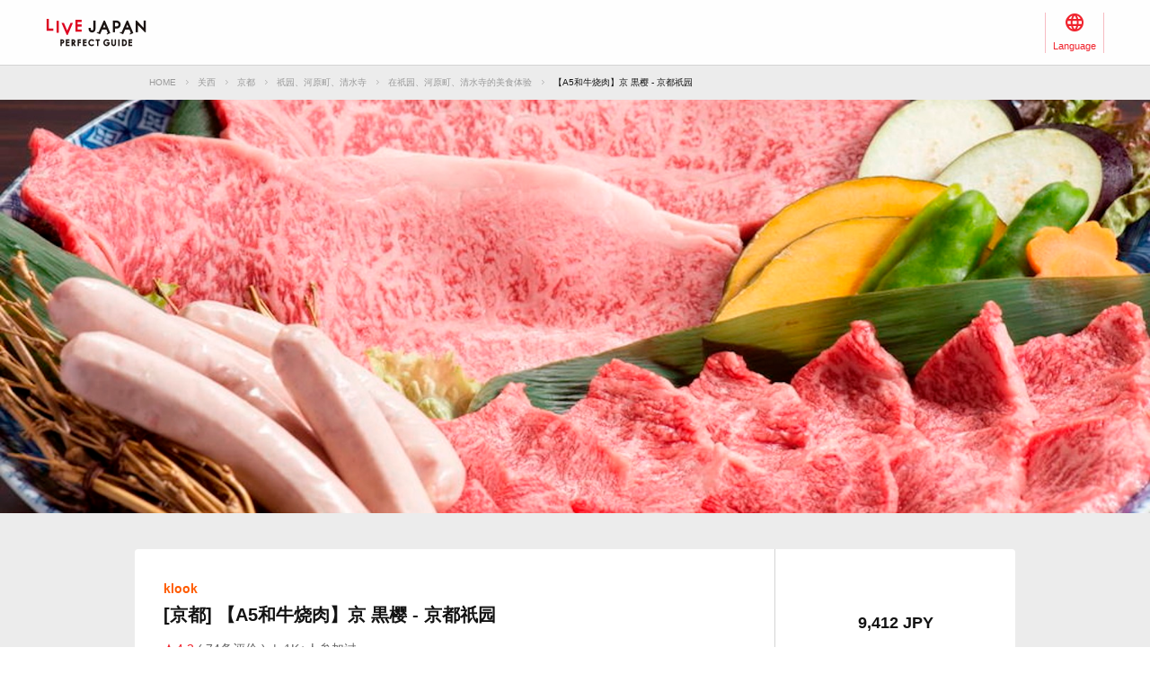

--- FILE ---
content_type: text/html; charset=UTF-8
request_url: https://livejapan.com/zh-cn/in-kansai/in-pref-kyoto/in-gion_kawaramachi_kiyomizu-dera-temple/activity-dining_experiences/ac0032100/
body_size: 5278
content:
<!DOCTYPE HTML>
<html lang="zh-cn">
<head>
	<meta charset="utf-8">
	<meta name="viewport" content="width=device-width, initial-scale=1, maximum-scale=1, user-scalable=0, viewport-fit=cover">
	<meta name="format-detection" content="telephone=no" />
	<meta name="sc_page" content="sma" />
	<title>[京都] 【A5和牛烧肉】京 黒樱 - 京都祇园 - LIVE JAPAN (日本的旅行&middot;观光&middot;文化体验导览)</title>
	<meta name="robots" content="index,follow">
	<meta name="title" content="[京都] 【A5和牛烧肉】京 黒樱 - 京都祇园 - LIVE JAPAN (日本的旅行&middot;观光&middot;文化体验导览)" />
	<meta name="description" content="">
	<meta name="keywords" content="">
	<meta property="og:type" content="website" />
	<meta property="og:title" content="[京都] 【A5和牛烧肉】京 黒樱 - 京都祇园 - LIVE JAPAN" />
	<meta property="og:description" content="" />
	<meta property="og:url" content="https://livejapan.com/zh-cn/in-kansai/in-pref-kyoto/in-gion_kawaramachi_kiyomizu-dera-temple/activity-dining_experiences/ac0032100/" />
			<meta property="og:image" content="https://res.klook.com/image/upload/activities/ao5icl86tyg6zsngvojv.jpg" />
		<meta property="og:site_name" content="LIVE JAPAN" />
	<meta property="fb:app_id" content="574286576072073" />
	<meta name="twitter:card" content="summary_large_image" />
	<meta name="twitter:site" content="@LiveJapanGuide" />
		<link rel="canonical" href="https://livejapan.com/zh-cn/in-kansai/in-pref-kyoto/in-gion_kawaramachi_kiyomizu-dera-temple/activity-dining_experiences/ac0032100/" />
			<link rel="alternate" href="https://livejapan.com/en/in-kansai/in-pref-kyoto/in-gion_kawaramachi_kiyomizu-dera-temple/activity-dining_experiences/ac0032100/" hreflang="en" />
			<link rel="alternate" href="https://livejapan.com/zh-cn/in-kansai/in-pref-kyoto/in-gion_kawaramachi_kiyomizu-dera-temple/activity-dining_experiences/ac0032100/" hreflang="zh-Hans" />
			<link rel="alternate" href="https://livejapan.com/zh-tw/in-kansai/in-pref-kyoto/in-gion_kawaramachi_kiyomizu-dera-temple/activity-dining_experiences/ac0032100/" hreflang="zh-Hant" />
			<link rel="alternate" href="https://livejapan.com/ko/in-kansai/in-pref-kyoto/in-gion_kawaramachi_kiyomizu-dera-temple/activity-dining_experiences/ac0032100/" hreflang="ko" />
			<link rel="alternate" href="https://livejapan.com/ja/in-kansai/in-pref-kyoto/in-gion_kawaramachi_kiyomizu-dera-temple/activity-dining_experiences/ac0032100/" hreflang="ja" />
		<link type="text/css" rel="stylesheet" href="https://rimage.gnst.jp/livejapan.com/css/sp/shared_responsive.css?20251224175827" />
<link type="text/css" rel="stylesheet" href="https://rimage.gnst.jp/livejapan.com/css/sp/page/experience.css?20251224175827" />
		<link rel="apple-touch-icon" href="https://rimage.gnst.jp/livejapan.com/img/sp/ljlogo_icon.jpg?20251224175827" />
	<link rel="apple-touch-icon-precomposed" href="https://rimage.gnst.jp/livejapan.com/img/sp/ljlogo_icon.jpg?20251224175827" />
	<link rel="icon" sizes="192x192" href="https://rimage.gnst.jp/livejapan.com/img/sp/ljlogo_icon.jpg?20251224175827" />
	<link rel="shortcut icon" href="https://rimage.gnst.jp/livejapan.com/img/sp/livejapan.ico?20251224175827" />
	            <script type="application/ld+json">
            {"@context":"http:\/\/schema.org","@type":"WebSite","name":"\u666f\u70b9\u540d\u80dc\u3001\u4f53\u9a8c\u6307\u5357 - LIVE JAPAN","url":"https:\/\/livejapan.com\/zh-cn\/","alternateName":"LIVE JAPAN","description":"\u4e3a\u5916\u56fd\u6e38\u5ba2\u63d0\u4f9b\u5173\u897f\u7684\u89c2\u5149\u80dc\u5730\u548c\u4f53\u9a8c\u4fe1\u606f\uff01\u4e3a\u60a8\u5168\u9762\u4ecb\u7ecdSNS\u70ed\u95e8\u8bdd\u9898\u3001\u4eba\u6c14\u7206\u68da\u7684\u5173\u897f\u90fd\u5185\u8fd1\u90ca\u5e97\u94fa\u3001\u89c2\u5149\u666f\u70b9\u3001\u4f18\u60e0\u6d3b\u52a8\u3001\u7279\u4ea7\u4fe1\u606f\u7b49\u3002","potentialAction":{"@type":"SearchAction","target":{"@type":"EntryPoint","urlTemplate":"https:\/\/livejapan.com\/zh-cn\/list\/?q={search_string}"},"query-input":"required name=search_string"}}        </script>
            <script type="application/ld+json">
            {"@context":"http:\/\/schema.org","@graph":[{"@type":"BreadcrumbList","itemListElement":[{"@type":"ListItem","position":1,"item":{"@id":"https:\/\/livejapan.com\/zh-cn\/","name":"HOME"}},{"@type":"ListItem","position":2,"item":{"@id":"https:\/\/livejapan.com\/zh-cn\/in-kansai\/","name":"\u5173\u897f"}},{"@type":"ListItem","position":3,"item":{"@id":"https:\/\/livejapan.com\/zh-cn\/in-kansai\/in-pref-kyoto\/spot-list\/area-al2601\/","name":"\u4eac\u90fd"}},{"@type":"ListItem","position":4,"item":{"@id":"https:\/\/livejapan.com\/zh-cn\/in-kansai\/in-pref-kyoto\/in-gion_kawaramachi_kiyomizu-dera-temple\/","name":"\u7947\u56ed\u3001\u6cb3\u539f\u753a\u3001\u6e05\u6c34\u5bfa"}},{"@type":"ListItem","position":5,"item":{"@id":"https:\/\/livejapan.com\/zh-cn\/in-kansai\/in-pref-kyoto\/in-gion_kawaramachi_kiyomizu-dera-temple\/activity-dining_experiences\/","name":"\u5728\u7947\u56ed\u3001\u6cb3\u539f\u753a\u3001\u6e05\u6c34\u5bfa\u7684\u7f8e\u98df\u4f53\u9a8c"}},{"@type":"ListItem","position":6,"item":{"@id":"","name":"\u3010A5\u548c\u725b\u70e7\u8089\u3011\u4eac \u9ed2\u6a31 - \u4eac\u90fd\u7947\u56ed"}}]}]}        </script>
    			<script src="//site.gnavi.co.jp/analysis/gtm_nt.js" async></script>
	</head>
<script async type="application/javascript" src="//anymind360.com/js/5092/ats.js"></script>
<script async src="https://securepubads.g.doubleclick.net/tag/js/gpt.js"></script>
<script>
  window.googletag = window.googletag || {
    cmd: []
  };
  googletag.cmd.push(function () {
    var slotMiddle = googletag.defineSlot('/7753536/lj-kns_resp_exp-details_middle/Multiple-size-fluid-fixed', [
      [970, 90],
      [320, 50],
      [728, 90],
      [320, 100]
    ], 'resp_exp-details_middle').
      addService(googletag.pubads());
    var mappingMiddle = googletag.sizeMapping().
      addSize([0, 0], [
        [320, 50],
        [320, 100]
      ]).
      addSize([768, 0], [
        [728, 90],
        [970, 90]
      ]).
      build();
    var slotBottom = googletag.defineSlot('/7753536/lj-kns_resp_exp-details_bottom/Multiple-size-fluid-fixed', [
      [300, 250],
      [970, 90],
      [970, 250],
      [320, 50],
      [320, 100],
      [728, 90],
      [250, 250],
      [336, 280],
      [200, 200],
      [320, 250]
    ], 'resp_exp-details_bottom').
      addService(googletag.pubads());
    var mappingBottom = googletag.sizeMapping().
      addSize([0, 0], [
        [320, 250],
        [320, 50],
        [336, 280],
        [250, 250],
        [200, 200],
        [320, 100],
        [300, 250]
      ]).
      addSize([768, 0], [
        [728, 90],
        [970, 250],
        [970, 90]
      ]).
      build();
    slotMiddle.defineSizeMapping(mappingMiddle);
    slotBottom.defineSizeMapping(mappingBottom);
    googletag.pubads().setCentering(true);
    googletag.pubads().enableSingleRequest();
    googletag.pubads().collapseEmptyDivs();
    googletag.enableServices();
  });
</script>

<body>
  <header class="l-header--min-height">
    <div class="l-header__body p-header__body js-header">
      <nav class="p-header__global p-header__global--wide">
        <div class="p-header__global-logo"><a href="https://livejapan.com/zh-cn/"></a></div>
        <ul>
          <li class="p-header__global-item p-header__global-item--lang js-header-lang-select-img">
            <span class="p-header__global-label">Language</span>
            <form name="headerLang">
              <select name="headerLangSelect" class="p-header__global-options js-header-lang-select">
                                                    <option value="https://livejapan.com/ja/ac0032100/" data-id="ja" >日本語</option>
                                                    <option value="https://livejapan.com/en/ac0032100/" data-id="en" >English‬</option>
                                                    <option value="https://livejapan.com/zh-tw/ac0032100/" data-id="zh-tw" >繁體中文</option>
                                                    <option value="https://livejapan.com/zh-cn/ac0032100/" data-id="zh-cn" selected>‪简体中文</option>
                                                    <option value="https://livejapan.com/ko/ac0032100/" data-id="ko" >한국어‬</option>
                              </select>
            </form>
          </li>
        </ul>
      </nav>
    </div>
  </header>
  <div class="wrapper js-wrapper">
    <main class="experience-detail">
                    
          <nav class="c-breadcrumbs">
            <ol class="c-breadcrumbs__list">
                                                
                    <li class="c-breadcrumbs__item">
                      <a href="https://livejapan.com/zh-cn/">HOME</a>
                    </li>
                                                                                  
                    <li class="c-breadcrumbs__item">
                      <a href="https://livejapan.com/zh-cn/in-kansai/">关西</a>
                    </li>
                                                                                  
                    <li class="c-breadcrumbs__item">
                      <a href="https://livejapan.com/zh-cn/in-kansai/in-pref-kyoto/spot-list/area-al2601/">京都</a>
                    </li>
                                                                                  
                    <li class="c-breadcrumbs__item">
                      <a href="https://livejapan.com/zh-cn/in-kansai/in-pref-kyoto/in-gion_kawaramachi_kiyomizu-dera-temple/">祇园、河原町、清水寺</a>
                    </li>
                                                                                  
                    <li class="c-breadcrumbs__item">
                      <a href="https://livejapan.com/zh-cn/in-kansai/in-pref-kyoto/in-gion_kawaramachi_kiyomizu-dera-temple/activity-dining_experiences/">在祇园、河原町、清水寺的美食体验</a>
                    </li>
                                                                
                  <li class="c-breadcrumbs__item">
                    <span>【A5和牛烧肉】京 黒樱 - 京都祇园</span>
                  </li>
                              
            </ol>
          </nav>
              
      <!-- ▲パンくず -->

            <div class="key-visual --experience-detail">
        <div class="key-visual__image-wrapper">
          <img class="key-visual__image js-experience-image" src="https://res.klook.com/image/upload/activities/ao5icl86tyg6zsngvojv.jpg" alt="">
        </div>
      </div>

            <div class="section__inner">
        <div class="activity__wrapper">
          <div class="activity">
  <div class="activity__head">
    <div class="activity__detail">
              <div class="c-logo-klook">klook</div>
            <h1 class="activity__title">[京都] 【A5和牛烧肉】京 黒樱 - 京都祇园</h1>
      <div class="spot-rating">
                  <div class="spot-rating__rating">
            <span class="spot-rating__rating-star">4.2</span>
            <span class="spot-rating__rating-number">( 74条评价 )</span>
          </div>
                          <div class="spot-rating__separator">|</div>
                          <div class="spot-rating__reservation-number">1K+人参加过</div>
              </div>
              <div class="activity__info">
                      <div class="activity__info-same-day-use">现在预订，2026年1月22日起使用</div>
                                <div class="activity__info-today-appointment">立即确认并获得凭证</div>
                            </div>
          </div>
    <div class="spot-price">
              <div class="spot-price__wrap">
          <div class="spot-price__block">
            <p class="spot-price__price">9,412 JPY</p>
          </div>
        </div>
            <div class="spot-price__btn">
                <a href="https://www.klook.com/zh-CN/activity/32100-kyo-kurozakura-kyoto-gion/?aid=15027&ad_feed_id=552&aff_adid=654416&aff_ext=activity-ac0032100" class="button button--strong js-data-measurement" target="_blank" data-measurement="lj_pcsp_activitydetail_viewdetails__KLOOK_ac0032100">
          <span class="button__text">观看详情</span>
          <i class="button__icon button__icon--right icon-transition"></i>
        </a>
      </div>
    </div>
  </div>
  <div class="activity__description">
              <dl class="activity__description-list">
        <dt class="activity__description-title">行程介绍</dt>
        <dd class="activity__description-content">
          <p>【A5和牛烧肉】京 黒樱 - 京都祇园</p>
          <div class="activity__description-image-area">
                                          <div class="activity__description-image-wrapper">
                  <img src="https://res.klook.com/image/upload/activities/wi6xo0qdenwfu3xc4lmf.jpg" class="activity__description-image js-experience-image" alt="">
                </div>
                                                        <div class="activity__description-image-wrapper">
                  <img src="https://res.klook.com/image/upload/activities/uhh5or0yszafigixf3kc.jpg" class="activity__description-image js-experience-image" alt="">
                </div>
                                                        <div class="activity__description-image-wrapper">
                  <img src="https://res.klook.com/image/upload/activities/gbck6uqje9pcpplivgwf.jpg" class="activity__description-image js-experience-image" alt="">
                </div>
                                    </div>
        </dd>
      </dl>
    
      </div>
</div>
        </div>
      </div>

                          <div class="c-klook">
          <div class="section__inner">
            <p class="experience__coupon-note">*点击横幅复制折扣券并前往网站。请在结账时粘贴。</p>
            <a href="https://www.klook.com/zh-CN/activity/32100-kyo-kurozakura-kyoto-gion/?aid=15027&amp;ad_feed_id=552&amp;aff_adid=654416&amp;aff_ext=activity-ac0032100" class="c-klook__link" data-measurement="lj_pcsp_activitydetail_banner__KLOOK_ac0032100" data-coupon-code="KLOOKNEW5" target="_blank">
              <img src="https://rimage.gnst.jp/livejapan.com/images/sp/klook/banner_klook_zh-cn.png?20251224175827" alt="klook_coupon" class="pointer">
            </a>
          </div>
        </div>
                  

      <!-- SNSシェア -->
      <div class="sns">
        <div class="section__inner">
          <div class="sns-wrapper">
            <div class="sns-container">
              <div class="sns-inner">
                <p class="sns__title">分享这个活动</p>
                <div class="sns-label">
    <ul class="sns-label__list">
                            <li class="sns-label--btn sns-label__weibo"><a href="http://service.weibo.com/share/share.php?title=%5B%E4%BA%AC%E9%83%BD%5D+%E3%80%90A5%E5%92%8C%E7%89%9B%E7%83%A7%E8%82%89%E3%80%91%E4%BA%AC+%E9%BB%92%E6%A8%B1+-+%E4%BA%AC%E9%83%BD%E7%A5%87%E5%9B%AD+-+LIVE+JAPAN+%28%E6%97%A5%E6%9C%AC%E7%9A%84%E6%97%85%E8%A1%8C%C2%B7%E8%A7%82%E5%85%89%C2%B7%E6%96%87%E5%8C%96%E4%BD%93%E9%AA%8C%E5%AF%BC%E8%A7%88%29&url=https%3A%2F%2Flivejapan.com%2Fzh-cn%2Fin-kansai%2Fin-pref-kyoto%2Fin-gion_kawaramachi_kiyomizu-dera-temple%2Factivity-dining_experiences%2Fac0032100%2F" target="_blank" class="js-data-measurement" data-measurement="lj_pcsp_activitydetail_share_weibo"></a></li>
                                    <li class="sns-label--btn sns-label__qzone"><a href="https://sns.qzone.qq.com/cgi-bin/qzshare/cgi_qzshare_onekey?summary=&site=LIVE+JAPAN&url=https%3A%2F%2Flivejapan.com%2Fzh-cn%2Fin-kansai%2Fin-pref-kyoto%2Fin-gion_kawaramachi_kiyomizu-dera-temple%2Factivity-dining_experiences%2Fac0032100%2F&title=%5B%E4%BA%AC%E9%83%BD%5D+%E3%80%90A5%E5%92%8C%E7%89%9B%E7%83%A7%E8%82%89%E3%80%91%E4%BA%AC+%E9%BB%92%E6%A8%B1+-+%E4%BA%AC%E9%83%BD%E7%A5%87%E5%9B%AD+-+LIVE+JAPAN+%28%E6%97%A5%E6%9C%AC%E7%9A%84%E6%97%85%E8%A1%8C%C2%B7%E8%A7%82%E5%85%89%C2%B7%E6%96%87%E5%8C%96%E4%BD%93%E9%AA%8C%E5%AF%BC%E8%A7%88%29&pics=https%3A%2F%2Fres.klook.com%2Fimage%2Fupload%2Factivities%2Fao5icl86tyg6zsngvojv.jpg" target="_blank" rel="noopener" class="js-data-measurement" data-measurement="lj_pcsp_activitydetail_share_qzone"></a></li>
            </ul>
</div>
                <div class="sns-copy-btn__container">
                  <div id="js-sns-copy-btn" class="sns-copy-btn" data-copyDialogText="复制URL">
                    <i class="sns-copy-btn__icon u-space-r-XS"></i>
                    <span class="sns-copy-btn__text">复制URL</span>
                  </div>
                </div>
              </div>
            </div>
          </div>
        </div>
      </div>

                  <div id="resp_exp-details_middle" class="experience__ad experience__ad--min">
        <script>
          googletag.cmd.push(function() {
            googletag.display('resp_exp-details_middle');
          });
        </script>
      </div>
    </main>
    <div>
  <a href="#" class="c-btn-to-top js-c-btn-to-top" data-measurement="lj_pcsp_activity_pageup"></a>
</div>

<footer class="l-footer p-footer">
  <small class="p-footer__copyright">
    <span class="p-footer__copyright-mark">&copy;</span> LIVE JAPAN</small>
</footer>
  </div>

  <!-- javascript -->
<script>
var sc_lj_all_data = {"lang":"zh-cn"};
var __base_data__ = {"domain":"livejapan.com","lang":"zh-cn","current_area_ll":"all03","geolocationError":"\u65e0\u6cd5\u83b7\u53d6\u5b9a\u4f4d\u4fe1\u606f\u3002\n\u8bf7\u7b49\u5f85\u7247\u523b\u540e\u91cd\u65b0\u5c1d\u8bd5\u3002","geolocationDisabled":"[\u4e0d\u80fd\u81ea\u52a8\u83b7\u53d6\u4f4d\u7f6e\u7684\u7528\u6237]\n\u8bf7\u6253\u5f00\u60a8\u7684\u5ba2\u6237\u7aef\u7684\u201c\u4f4d\u7f6e\u4fe1\u606f\u201d\u3002\n\u53e6\u5916\uff0c\u5982\u679c\u4f7f\u7528Google chrome\u6d4f\u89c8\u5668\uff0c\n\u6253\u5f00\u201c\u4f4d\u7f6e\u4fe1\u606f\u201d\u65f6\u4e5f\u53ef\u80fd\u4e0d\u80fd\u4f7f\u7528\u3002","is_accessed_from_china":false};
</script>
<script type="text/javascript" src="https://rimage.gnst.jp/livejapan.com/js/sp/page/experience.js?20251224175827"></script>
<!-- Google cd -->
<script>
  window.dataLayer = window.dataLayer || [];
  dataLayer.push({"dLcd111":"kansai","dLcd47":"zh-cn"});
</script>
<!-- End Google cd -->
<script src="//site.gnavi.co.jp/analysis/ga_measure.js" async></script>
  </body>

</html>


--- FILE ---
content_type: text/html; charset=utf-8
request_url: https://www.google.com/recaptcha/api2/aframe
body_size: 150
content:
<!DOCTYPE HTML><html><head><meta http-equiv="content-type" content="text/html; charset=UTF-8"></head><body><script nonce="KYH3_w5ZAySpquGIEcMLWA">/** Anti-fraud and anti-abuse applications only. See google.com/recaptcha */ try{var clients={'sodar':'https://pagead2.googlesyndication.com/pagead/sodar?'};window.addEventListener("message",function(a){try{if(a.source===window.parent){var b=JSON.parse(a.data);var c=clients[b['id']];if(c){var d=document.createElement('img');d.src=c+b['params']+'&rc='+(localStorage.getItem("rc::a")?sessionStorage.getItem("rc::b"):"");window.document.body.appendChild(d);sessionStorage.setItem("rc::e",parseInt(sessionStorage.getItem("rc::e")||0)+1);localStorage.setItem("rc::h",'1768896616748');}}}catch(b){}});window.parent.postMessage("_grecaptcha_ready", "*");}catch(b){}</script></body></html>

--- FILE ---
content_type: image/svg+xml
request_url: https://rimage.gnst.jp/livejapan.com/images/sp/icon/39_star.svg
body_size: -19
content:
<svg xmlns="http://www.w3.org/2000/svg" width="64" height="64"><defs><style>.a{fill:none}</style></defs><path class="a" d="M0 0h64v64H0z"/><path class="a" d="M0 0h64v64H0z"/><path fill="#f0232d" d="M32 1.515l8.655 21.791 23.399 1.497-18.05 14.966 5.807 22.716L32 49.943 12.189 62.485l5.807-22.716-18.05-14.966 23.399-1.497L32 1.515z"/></svg>

--- FILE ---
content_type: application/javascript
request_url: https://rimage.gnst.jp/livejapan.com/js/sp/page/experience.js?20251224175827
body_size: 6253
content:
!function(e){var t={};function n(r){if(t[r])return t[r].exports;var o=t[r]={i:r,l:!1,exports:{}};return e[r].call(o.exports,o,o.exports,n),o.l=!0,o.exports}n.m=e,n.c=t,n.d=function(e,t,r){n.o(e,t)||Object.defineProperty(e,t,{configurable:!1,enumerable:!0,get:r})},n.r=function(e){Object.defineProperty(e,"__esModule",{value:!0})},n.n=function(e){var t=e&&e.__esModule?function(){return e.default}:function(){return e};return n.d(t,"a",t),t},n.o=function(e,t){return Object.prototype.hasOwnProperty.call(e,t)},n.p="",n(n.s=256)}({0:function(e,t){var n;n=function(){return this}();try{n=n||Function("return this")()||(0,eval)("this")}catch(e){"object"==typeof window&&(n=window)}e.exports=n},1:function(e,t,n){"use strict";n.d(t,"c",function(){return r}),n.d(t,"b",function(){return o});t.a=function(e){try{sc_count(e)}catch(e){}};var r=function(){var e=document.querySelectorAll("[data-measurement]");Array.prototype.forEach.call(e,function(e){e.addEventListener("click",function(e){var t=e.currentTarget.dataset.measurement;t&&"function"==typeof sc_count&&sc_count(t)})})},o=function(){var e=document.querySelectorAll("[data-measurement-shop]");Array.prototype.forEach.call(e,function(e){e.addEventListener("click",function(e){var t=e.currentTarget.dataset.measurementShop;t&&"function"==typeof sc_count_shop&&sc_count_shop(t)})})}},10:function(e,t,n){var r=n(11).Symbol;e.exports=r},11:function(e,t,n){var r=n(24),o="object"==typeof self&&self&&self.Object===Object&&self,i=r||o||Function("return this")();e.exports=i},18:function(e,t,n){var r=n(22),o=n(19),i="[object Symbol]";e.exports=function(e){return"symbol"==typeof e||o(e)&&r(e)==i}},19:function(e,t){e.exports=function(e){return null!=e&&"object"==typeof e}},20:function(e,t){var n=Object.prototype.toString;e.exports=function(e){return n.call(e)}},21:function(e,t,n){var r=n(10),o=Object.prototype,i=o.hasOwnProperty,c=o.toString,u=r?r.toStringTag:void 0;e.exports=function(e){var t=i.call(e,u),n=e[u];try{e[u]=void 0;var r=!0}catch(e){}var o=c.call(e);return r&&(t?e[u]=n:delete e[u]),o}},22:function(e,t,n){var r=n(10),o=n(21),i=n(20),c="[object Null]",u="[object Undefined]",a=r?r.toStringTag:void 0;e.exports=function(e){return null==e?void 0===e?u:c:a&&a in Object(e)?o(e):i(e)}},23:function(e,t,n){var r=n(6),o=n(18),i=NaN,c=/^\s+|\s+$/g,u=/^[-+]0x[0-9a-f]+$/i,a=/^0b[01]+$/i,_=/^0o[0-7]+$/i,f=parseInt;e.exports=function(e){if("number"==typeof e)return e;if(o(e))return i;if(r(e)){var t="function"==typeof e.valueOf?e.valueOf():e;e=r(t)?t+"":t}if("string"!=typeof e)return 0===e?e:+e;e=e.replace(c,"");var n=a.test(e);return n||_.test(e)?f(e.slice(2),n?2:8):u.test(e)?i:+e}},24:function(e,t,n){(function(t){var n="object"==typeof t&&t&&t.Object===Object&&t;e.exports=n}).call(this,n(0))},25:function(e,t,n){var r=n(11);e.exports=function(){return r.Date.now()}},256:function(e,t,n){"use strict";n.r(t),function(e){n.d(t,"__get__",function(){return S}),n.d(t,"__GetDependency__",function(){return S}),n.d(t,"__Rewire__",function(){return A}),n.d(t,"__set__",function(){return A}),n.d(t,"__ResetDependency__",function(){return j}),n.d(t,"__RewireAPI__",function(){return I});var r=n(8),o=n(70),i=n(80),c=n(1),u="function"==typeof Symbol&&"symbol"==typeof Symbol.iterator?function(e){return typeof e}:function(e){return e&&"function"==typeof Symbol&&e.constructor===Symbol&&e!==Symbol.prototype?"symbol":typeof e},a=document.querySelector(".js-header-lang-select");S("selectLang")&&S("lang")(),S("fixedScroll")(),S("toTopBtn")(),S("sendIndividually")();var _=function(){if(window.CSS&&window.CSS.supports)return CSS.supports("object-fit","cover")};if(!S("isObjectFitSupport")()){var f=document.querySelectorAll(".js-experience-image");Array.prototype.forEach.call(f,function(e){var t=e.getAttribute("src");e.parentNode.style.backgroundImage="url("+t+")",e.classList.add("is-not-support")})}var l=document.querySelector("#train-ticket-spot-toggle-icon"),s=document.querySelector("#train-ticket-spot-item-area"),d=document.querySelector("#train-ticket-spot-item-contents");if(l&&s&&d){var v=s.clientHeight,p=d.clientHeight;l.addEventListener("click",function(e){e.preventDefault();var t=l.classList.contains("is-open")?v:p;s.style.maxHeight=t+"px",l.classList.toggle("is-open"),d.classList.toggle("is-open")})}var y=document.getElementById("js-sns-copy-btn");y&&y.addEventListener("click",function(e){var t=e.currentTarget.dataset.copydialogtext;!function(e,t){window.clipboardData?(window.clipboardData.setData("Text",e),alert(t)):!!navigator.clipboard&&navigator.clipboard.writeText(e).then(function(){alert(t)})}(location.href,t)});var m=document.querySelectorAll('[data-measurement^="lj_pcsp_activitylist_KKDAY"], [data-measurement^="lj_pcsp_activitydetail_banner__KKDAY"]'),E=document.querySelectorAll('[data-measurement^="lj_pcsp_activitylist_KLOOK"], [data-measurement^="lj_pcsp_activitydetail_banner__KLOOK"]');function b(){try{if(e)return e}catch(e){try{if(window)return window}catch(e){return this}}}m.forEach(function(e){e.addEventListener("click",function(t){t.preventDefault();var n=e.getAttribute("data-measurement"),r=e.getAttribute("data-coupon-code"),o=e.getAttribute("href");n&&"function"==typeof sc_count&&sc_count(n),navigator.clipboard.writeText(r).then(function(){window.open(o,"_blank","noopener,noreferrer")}).catch(function(){})})}),E.forEach(function(e){e.addEventListener("click",function(t){t.preventDefault();var n=e.getAttribute("data-measurement"),r=e.getAttribute("data-coupon-code"),o=e.getAttribute("href");n&&"function"==typeof sc_count&&sc_count(n),navigator.clipboard.writeText(r).then(function(){window.open(o,"_blank","noopener,noreferrer")}).catch(function(){})})});var h,O=null;function g(){if(null===O){var e=b();e.__$$GLOBAL_REWIRE_NEXT_MODULE_ID__||(e.__$$GLOBAL_REWIRE_NEXT_MODULE_ID__=0),O=__$$GLOBAL_REWIRE_NEXT_MODULE_ID__++}return O}function R(){var e=b();return e.__$$GLOBAL_REWIRE_REGISTRY__||(e.__$$GLOBAL_REWIRE_REGISTRY__=Object.create(null)),__$$GLOBAL_REWIRE_REGISTRY__}function w(){var e=g(),t=R(),n=t[e];return n||(t[e]=Object.create(null),n=t[e]),n}(h=b()).__rewire_reset_all__||(h.__rewire_reset_all__=function(){h.__$$GLOBAL_REWIRE_REGISTRY__=Object.create(null)});var L="__INTENTIONAL_UNDEFINED__",I={};function S(e){var t=w();if(void 0===t[e])return function(e){switch(e){case"selectLang":return a;case"lang":return r.a;case"fixedScroll":return o.a;case"toTopBtn":return i.b;case"sendIndividually":return c.c;case"isObjectFitSupport":return _}return}(e);var n=t[e];return n===L?void 0:n}function A(e,t){var n=w();if("object"!==(void 0===e?"undefined":u(e)))return n[e]=void 0===t?L:t,function(){j(e)};Object.keys(e).forEach(function(t){n[t]=e[t]})}function j(e){var t=w();delete t[e],0==Object.keys(t).length&&delete R()[g]}function T(e){var t=w(),n=Object.keys(e),r={};function o(){n.forEach(function(e){t[e]=r[e]})}return function(i){n.forEach(function(n){r[n]=t[n],t[n]=e[n]});var c=i();return c&&"function"==typeof c.then?c.then(o).catch(o):o(),c}}!function(){function e(e,t){Object.defineProperty(I,e,{value:t,enumerable:!1,configurable:!0})}e("__get__",S),e("__GetDependency__",S),e("__Rewire__",A),e("__set__",A),e("__reset__",j),e("__ResetDependency__",j),e("__with__",T)}(),t.default=I}.call(this,n(0))},26:function(e,t,n){var r=n(6),o=n(25),i=n(23),c="Expected a function",u=Math.max,a=Math.min;e.exports=function(e,t,n){var _,f,l,s,d,v,p=0,y=!1,m=!1,E=!0;if("function"!=typeof e)throw new TypeError(c);function b(t){var n=_,r=f;return _=f=void 0,p=t,s=e.apply(r,n)}function h(e){var n=e-v;return void 0===v||n>=t||n<0||m&&e-p>=l}function O(){var e=o();if(h(e))return g(e);d=setTimeout(O,function(e){var n=t-(e-v);return m?a(n,l-(e-p)):n}(e))}function g(e){return d=void 0,E&&_?b(e):(_=f=void 0,s)}function R(){var e=o(),n=h(e);if(_=arguments,f=this,v=e,n){if(void 0===d)return function(e){return p=e,d=setTimeout(O,t),y?b(e):s}(v);if(m)return d=setTimeout(O,t),b(v)}return void 0===d&&(d=setTimeout(O,t)),s}return t=i(t)||0,r(n)&&(y=!!n.leading,l=(m="maxWait"in n)?u(i(n.maxWait)||0,t):l,E="trailing"in n?!!n.trailing:E),R.cancel=function(){void 0!==d&&clearTimeout(d),p=0,_=v=f=d=void 0},R.flush=function(){return void 0===d?s:g(o())},R}},35:function(e,t,n){(function(n){var r,o;"function"==typeof Symbol&&Symbol.iterator;
/*!
 * smooth-scroll v12.1.5: Animate scrolling to anchor links
 * (c) 2017 Chris Ferdinandi
 * MIT License
 * http://github.com/cferdinandi/smooth-scroll
 */
window.Element&&!Element.prototype.closest&&(Element.prototype.closest=function(e){var t,n=(this.document||this.ownerDocument).querySelectorAll(e),r=this;do{for(t=n.length;--t>=0&&n.item(t)!==r;);}while(t<0&&(r=r.parentElement));return r})
/**
 * requestAnimationFrame() polyfill
 * By Erik Möller. Fixes from Paul Irish and Tino Zijdel.
 * @link http://paulirish.com/2011/requestanimationframe-for-smart-animating/
 * @link http://my.opera.com/emoller/blog/2011/12/20/requestanimationframe-for-smart-er-animating
 * @license MIT
 */,
/**
 * requestAnimationFrame() polyfill
 * By Erik Möller. Fixes from Paul Irish and Tino Zijdel.
 * @link http://paulirish.com/2011/requestanimationframe-for-smart-animating/
 * @link http://my.opera.com/emoller/blog/2011/12/20/requestanimationframe-for-smart-er-animating
 * @license MIT
 */
function(){for(var e=0,t=["ms","moz","webkit","o"],n=0;n<t.length&&!window.requestAnimationFrame;++n)window.requestAnimationFrame=window[t[n]+"RequestAnimationFrame"],window.cancelAnimationFrame=window[t[n]+"CancelAnimationFrame"]||window[t[n]+"CancelRequestAnimationFrame"];window.requestAnimationFrame||(window.requestAnimationFrame=function(t,n){var r=(new Date).getTime(),o=Math.max(0,16-(r-e)),i=window.setTimeout(function(){t(r+o)},o);return e=r+o,i}),window.cancelAnimationFrame||(window.cancelAnimationFrame=function(e){clearTimeout(e)})}(),o=void 0!==n?n:"undefined"!=typeof window?window:this,void 0===(r=function(){return function(e){"use strict";var t="querySelector"in document&&"addEventListener"in e&&"requestAnimationFrame"in e&&"closest"in e.Element.prototype,n={ignore:"[data-scroll-ignore]",header:null,speed:500,offset:0,easing:"easeInOutCubic",customEasing:null,before:function(){},after:function(){}},r=function(){for(var e={},t=0,n=arguments.length,r=function(t){for(var n in t)t.hasOwnProperty(n)&&(e[n]=t[n])};t<n;t++){var o=arguments[t];r(o)}return e},o=function(e){"#"===e.charAt(0)&&(e=e.substr(1));for(var t,n=String(e),r=n.length,o=-1,i="",c=n.charCodeAt(0);++o<r;){if(0===(t=n.charCodeAt(o)))throw new InvalidCharacterError("Invalid character: the input contains U+0000.");i+=t>=1&&t<=31||127==t||0===o&&t>=48&&t<=57||1===o&&t>=48&&t<=57&&45===c?"\\"+t.toString(16)+" ":t>=128||45===t||95===t||t>=48&&t<=57||t>=65&&t<=90||t>=97&&t<=122?n.charAt(o):"\\"+n.charAt(o)}return"#"+i},i=function(t){return t?(n=t,parseInt(e.getComputedStyle(n).height,10)+t.offsetTop):0;var n};return function(c,u){var a,_,f,l,s,d,v,p={cancelScroll:function(){cancelAnimationFrame(v)},animateScroll:function(t,o,c){var u=r(a||n,c||{}),_="[object Number]"===Object.prototype.toString.call(t),f=_||!t.tagName?null:t;if(_||f){var d=e.pageYOffset;u.header&&!l&&(l=document.querySelector(u.header)),s||(s=i(l));var v,y,m,E=_?t:function(e,t,n){var r=0;if(e.offsetParent)do{r+=e.offsetTop,e=e.offsetParent}while(e);return r=Math.max(r-t-n,0)}(f,s,parseInt("function"==typeof u.offset?u.offset():u.offset,10)),b=E-d,h=Math.max(document.body.scrollHeight,document.documentElement.scrollHeight,document.body.offsetHeight,document.documentElement.offsetHeight,document.body.clientHeight,document.documentElement.clientHeight),O=0,g=function(n,r){var i=e.pageYOffset;if(n==r||i==r||(d<r&&e.innerHeight+i)>=h)return p.cancelScroll(),function(t,n,r){r||(t.focus(),document.activeElement.id!==t.id&&(t.setAttribute("tabindex","-1"),t.focus(),t.style.outline="none"),e.scrollTo(0,n))}(t,r,_),u.after(t,o),v=null,!0};0===e.pageYOffset&&e.scrollTo(0,0),u.before(t,o),p.cancelScroll(),e.requestAnimationFrame(function t(n){var r,o,i;v||(v=n),y=(O+=n-v)/parseInt(u.speed,10),m=d+b*(r=u,o=y=y>1?1:y,"easeInQuad"===r.easing&&(i=o*o),"easeOutQuad"===r.easing&&(i=o*(2-o)),"easeInOutQuad"===r.easing&&(i=o<.5?2*o*o:(4-2*o)*o-1),"easeInCubic"===r.easing&&(i=o*o*o),"easeOutCubic"===r.easing&&(i=--o*o*o+1),"easeInOutCubic"===r.easing&&(i=o<.5?4*o*o*o:(o-1)*(2*o-2)*(2*o-2)+1),"easeInQuart"===r.easing&&(i=o*o*o*o),"easeOutQuart"===r.easing&&(i=1- --o*o*o*o),"easeInOutQuart"===r.easing&&(i=o<.5?8*o*o*o*o:1-8*--o*o*o*o),"easeInQuint"===r.easing&&(i=o*o*o*o*o),"easeOutQuint"===r.easing&&(i=1+--o*o*o*o*o),"easeInOutQuint"===r.easing&&(i=o<.5?16*o*o*o*o*o:1+16*--o*o*o*o*o),r.customEasing&&(i=r.customEasing(o)),i||o),e.scrollTo(0,Math.floor(m)),g(m,E)||(e.requestAnimationFrame(t),v=n)})}}},y=function(e){_&&(_.id=_.getAttribute("data-scroll-id"),p.animateScroll(_,f),_=null,f=null)},m=function(t){if(!("matchMedia"in e&&e.matchMedia("(prefers-reduced-motion)").matches)&&0===t.button&&!t.metaKey&&!t.ctrlKey&&(f=t.target.closest(c))&&"a"===f.tagName.toLowerCase()&&!t.target.closest(a.ignore)&&f.hostname===e.location.hostname&&f.pathname===e.location.pathname&&/#/.test(f.href)){var n;try{n=o(decodeURIComponent(f.hash))}catch(e){n=o(f.hash)}if("#"===n){t.preventDefault();var r=(_=document.body).id?_.id:"smooth-scroll-top";return _.setAttribute("data-scroll-id",r),_.id="",void(e.location.hash.substring(1)===r?y():e.location.hash=r)}(_=document.querySelector(n))&&(_.setAttribute("data-scroll-id",_.id),_.id="",f.hash===e.location.hash&&(t.preventDefault(),y()))}},E=function(e){d||(d=setTimeout(function(){d=null,s=i(l)},66))};return p.destroy=function(){a&&(document.removeEventListener("click",m,!1),e.removeEventListener("resize",E,!1),p.cancelScroll(),a=null,_=null,f=null,l=null,s=null,d=null,v=null)},p.init=function(o){t&&(p.destroy(),a=r(n,o||{}),l=a.header?document.querySelector(a.header):null,s=i(l),document.addEventListener("click",m,!1),e.addEventListener("hashchange",y,!1),l&&e.addEventListener("resize",E,!1))},p.init(u),p}}(o)}.apply(t,[]))||(e.exports=r)}).call(this,n(0))},5:function(e,t,n){"use strict";(function(e){n.d(t,"c",function(){return i}),n.d(t,"b",function(){return c}),n.d(t,"a",function(){return u});var r="function"==typeof Symbol&&"symbol"==typeof Symbol.iterator?function(e){return typeof e}:function(e){return e&&"function"==typeof Symbol&&e.constructor===Symbol&&e!==Symbol.prototype?"symbol":typeof e},o=navigator.userAgent.toLocaleLowerCase(),i=function(){return!!/ip(hone|od|ad)/.test(y("ua"))},c=y("ua").indexOf("trident")>-1,u=y("ua").indexOf("edge")>-1;function a(){try{if(e)return e}catch(e){try{if(window)return window}catch(e){return this}}}var _,f=null;function l(){if(null===f){var e=a();e.__$$GLOBAL_REWIRE_NEXT_MODULE_ID__||(e.__$$GLOBAL_REWIRE_NEXT_MODULE_ID__=0),f=__$$GLOBAL_REWIRE_NEXT_MODULE_ID__++}return f}function s(){var e=a();return e.__$$GLOBAL_REWIRE_REGISTRY__||(e.__$$GLOBAL_REWIRE_REGISTRY__=Object.create(null)),__$$GLOBAL_REWIRE_REGISTRY__}function d(){var e=l(),t=s(),n=t[e];return n||(t[e]=Object.create(null),n=t[e]),n}(_=a()).__rewire_reset_all__||(_.__rewire_reset_all__=function(){_.__$$GLOBAL_REWIRE_REGISTRY__=Object.create(null)});var v="__INTENTIONAL_UNDEFINED__",p={};function y(e){var t=d();if(void 0===t[e])return function(e){switch(e){case"ua":return o;case"isIOS":return i}return}(e);var n=t[e];return n===v?void 0:n}function m(e,t){var n=d();if("object"!==(void 0===e?"undefined":r(e)))return n[e]=void 0===t?v:t,function(){E(e)};Object.keys(e).forEach(function(t){n[t]=e[t]})}function E(e){var t=d();delete t[e],0==Object.keys(t).length&&delete s()[l]}function b(e){var t=d(),n=Object.keys(e),r={};function o(){n.forEach(function(e){t[e]=r[e]})}return function(i){n.forEach(function(n){r[n]=t[n],t[n]=e[n]});var c=i();return c&&"function"==typeof c.then?c.then(o).catch(o):o(),c}}!function(){function e(e,t){Object.defineProperty(p,e,{value:t,enumerable:!1,configurable:!0})}e("__get__",y),e("__GetDependency__",y),e("__Rewire__",m),e("__set__",m),e("__reset__",E),e("__ResetDependency__",E),e("__with__",b)}()}).call(this,n(0))},6:function(e,t){e.exports=function(e){var t=typeof e;return null!=e&&("object"==t||"function"==t)}},70:function(e,t,n){"use strict";(function(e){var r=n(9),o=n.n(r),i="function"==typeof Symbol&&"symbol"==typeof Symbol.iterator?function(e){return typeof e}:function(e){return e&&"function"==typeof Symbol&&e.constructor===Symbol&&e!==Symbol.prototype?"symbol":typeof e},c=function(){var e=document.querySelector(".js-header");e&&requestAnimationFrame(function(){e.style.left="-"+window.scrollX+"px"})},u=function(){document.addEventListener("scroll",y("throttle")(y("scrollCallback"),30))};function a(){try{if(e)return e}catch(e){try{if(window)return window}catch(e){return this}}}t.a=u;var _,f=null;function l(){if(null===f){var e=a();e.__$$GLOBAL_REWIRE_NEXT_MODULE_ID__||(e.__$$GLOBAL_REWIRE_NEXT_MODULE_ID__=0),f=__$$GLOBAL_REWIRE_NEXT_MODULE_ID__++}return f}function s(){var e=a();return e.__$$GLOBAL_REWIRE_REGISTRY__||(e.__$$GLOBAL_REWIRE_REGISTRY__=Object.create(null)),__$$GLOBAL_REWIRE_REGISTRY__}function d(){var e=l(),t=s(),n=t[e];return n||(t[e]=Object.create(null),n=t[e]),n}(_=a()).__rewire_reset_all__||(_.__rewire_reset_all__=function(){_.__$$GLOBAL_REWIRE_REGISTRY__=Object.create(null)});var v="__INTENTIONAL_UNDEFINED__",p={};function y(e){var t=d();if(void 0===t[e])return function(e){switch(e){case"throttle":return o.a;case"scrollCallback":return c}return}(e);var n=t[e];return n===v?void 0:n}function m(e,t){var n=d();if("object"!==(void 0===e?"undefined":i(e)))return n[e]=void 0===t?v:t,function(){E(e)};Object.keys(e).forEach(function(t){n[t]=e[t]})}function E(e){var t=d();delete t[e],0==Object.keys(t).length&&delete s()[l]}function b(e){var t=d(),n=Object.keys(e),r={};function o(){n.forEach(function(e){t[e]=r[e]})}return function(i){n.forEach(function(n){r[n]=t[n],t[n]=e[n]});var c=i();return c&&"function"==typeof c.then?c.then(o).catch(o):o(),c}}!function(){function e(e,t){Object.defineProperty(p,e,{value:t,enumerable:!1,configurable:!0})}e("__get__",y),e("__GetDependency__",y),e("__Rewire__",m),e("__set__",m),e("__reset__",E),e("__ResetDependency__",E),e("__with__",b)}();var h=void 0===u?"undefined":i(u);function O(e,t){Object.defineProperty(u,e,{value:t,enumerable:!1,configurable:!0})}"object"!==h&&"function"!==h||!Object.isExtensible(u)||(O("__get__",y),O("__GetDependency__",y),O("__Rewire__",m),O("__set__",m),O("__reset__",E),O("__ResetDependency__",E),O("__with__",b),O("__RewireAPI__",p))}).call(this,n(0))},8:function(e,t,n){"use strict";(function(e){var r=n(1),o=n(5),i="function"==typeof Symbol&&"symbol"==typeof Symbol.iterator?function(e){return typeof e}:function(e){return e&&"function"==typeof Symbol&&e.constructor===Symbol&&e!==Symbol.prototype?"symbol":typeof e},c=function(){var e=document.querySelector(".js-header"),t=e.querySelector(".js-header-lang-select"),n=t.children,r=e.querySelector(".js-header-lang-select-img"),o=window.__base_data__.lang,i=e.querySelector('[data-id="'+o+'"]');t.addEventListener("change",function(e){p("tracker")("livejapan_header_language"),location.href=e.target.value}),p("isIOS")()?r.addEventListener("click",function(){for(var e=0;e<n.length;e++)if(n[e].dataset.id===o){document.forms.headerLang.headerLangSelect.selectedIndex=e;break}t.focus()}):(r.style.pointerEvents="none",t.style.pointerEvents="auto",t.addEventListener("focus",function(){i.selected=!0}))};function u(){try{if(e)return e}catch(e){try{if(window)return window}catch(e){return this}}}t.a=c;var a,_=null;function f(){if(null===_){var e=u();e.__$$GLOBAL_REWIRE_NEXT_MODULE_ID__||(e.__$$GLOBAL_REWIRE_NEXT_MODULE_ID__=0),_=__$$GLOBAL_REWIRE_NEXT_MODULE_ID__++}return _}function l(){var e=u();return e.__$$GLOBAL_REWIRE_REGISTRY__||(e.__$$GLOBAL_REWIRE_REGISTRY__=Object.create(null)),__$$GLOBAL_REWIRE_REGISTRY__}function s(){var e=f(),t=l(),n=t[e];return n||(t[e]=Object.create(null),n=t[e]),n}(a=u()).__rewire_reset_all__||(a.__rewire_reset_all__=function(){a.__$$GLOBAL_REWIRE_REGISTRY__=Object.create(null)});var d="__INTENTIONAL_UNDEFINED__",v={};function p(e){var t=s();if(void 0===t[e])return function(e){switch(e){case"tracker":return r.a;case"isIOS":return o.c}return}(e);var n=t[e];return n===d?void 0:n}function y(e,t){var n=s();if("object"!==(void 0===e?"undefined":i(e)))return n[e]=void 0===t?d:t,function(){m(e)};Object.keys(e).forEach(function(t){n[t]=e[t]})}function m(e){var t=s();delete t[e],0==Object.keys(t).length&&delete l()[f]}function E(e){var t=s(),n=Object.keys(e),r={};function o(){n.forEach(function(e){t[e]=r[e]})}return function(i){n.forEach(function(n){r[n]=t[n],t[n]=e[n]});var c=i();return c&&"function"==typeof c.then?c.then(o).catch(o):o(),c}}!function(){function e(e,t){Object.defineProperty(v,e,{value:t,enumerable:!1,configurable:!0})}e("__get__",p),e("__GetDependency__",p),e("__Rewire__",y),e("__set__",y),e("__reset__",m),e("__ResetDependency__",m),e("__with__",E)}();var b=void 0===c?"undefined":i(c);function h(e,t){Object.defineProperty(c,e,{value:t,enumerable:!1,configurable:!0})}"object"!==b&&"function"!==b||!Object.isExtensible(c)||(h("__get__",p),h("__GetDependency__",p),h("__Rewire__",y),h("__set__",y),h("__reset__",m),h("__ResetDependency__",m),h("__with__",E),h("__RewireAPI__",v))}).call(this,n(0))},80:function(e,t,n){"use strict";(function(e){n.d(t,"a",function(){return s});var r=n(35),o=n.n(r),i="function"==typeof Symbol&&"symbol"==typeof Symbol.iterator?function(e){return typeof e}:function(e){return e&&"function"==typeof Symbol&&e.constructor===Symbol&&e!==Symbol.prototype?"symbol":typeof e},c=document.querySelector(".js-c-btn-to-top"),u=null,a=void 0,_=void 0,f=void 0,l=function(){var e=new(R("SmoothScroll"));e.init({speed:400,easing:"easeOutCubic",offset:R("moveOffset")}),e.animateScroll(R("moveTarget"))},s=function(e){w("startOffset",e)},d=function(){R("btn").classList.remove("-on"),clearTimeout(R("timer")),w("timer",setTimeout(function(){window.pageYOffset<R("startOffset")?R("btn").classList.remove("-on"):R("btn").classList.add("-on")},300))},v=function(){var e=arguments.length>0&&void 0!==arguments[0]?arguments[0]:100,t=arguments.length>1&&void 0!==arguments[1]?arguments[1]:0,n=arguments.length>2&&void 0!==arguments[2]?arguments[2]:0;w("startOffset",e),w("moveTarget",t),w("moveOffset",n),window.addEventListener("scroll",R("setDisplay"),!1),R("btn").addEventListener("click",function(e){e.preventDefault(),R("moveToTop")()})};function p(){try{if(e)return e}catch(e){try{if(window)return window}catch(e){return this}}}t.b=R("toTopBtn");var y,m=null;function E(){if(null===m){var e=p();e.__$$GLOBAL_REWIRE_NEXT_MODULE_ID__||(e.__$$GLOBAL_REWIRE_NEXT_MODULE_ID__=0),m=__$$GLOBAL_REWIRE_NEXT_MODULE_ID__++}return m}function b(){var e=p();return e.__$$GLOBAL_REWIRE_REGISTRY__||(e.__$$GLOBAL_REWIRE_REGISTRY__=Object.create(null)),__$$GLOBAL_REWIRE_REGISTRY__}function h(){var e=E(),t=b(),n=t[e];return n||(t[e]=Object.create(null),n=t[e]),n}(y=p()).__rewire_reset_all__||(y.__rewire_reset_all__=function(){y.__$$GLOBAL_REWIRE_REGISTRY__=Object.create(null)});var O="__INTENTIONAL_UNDEFINED__",g={};function R(e){var t=h();if(void 0===t[e])return function(e){switch(e){case"SmoothScroll":return o.a;case"moveOffset":return f;case"moveTarget":return _;case"startOffset":return a;case"btn":return c;case"timer":return u;case"setDisplay":return d;case"moveToTop":return l;case"toTopBtn":return v}return}(e);var n=t[e];return n===O?void 0:n}function w(e,t){var n=h();return void 0===n[e]?function(e,t){switch(e){case"startOffset":return a=t;case"timer":return u=t;case"moveTarget":return _=t;case"moveOffset":return f=t}return}(e,t):n[e]=t}function L(e,t){var n=h();if("object"!==(void 0===e?"undefined":i(e)))return n[e]=void 0===t?O:t,function(){I(e)};Object.keys(e).forEach(function(t){n[t]=e[t]})}function I(e){var t=h();delete t[e],0==Object.keys(t).length&&delete b()[E]}function S(e){var t=h(),n=Object.keys(e),r={};function o(){n.forEach(function(e){t[e]=r[e]})}return function(i){n.forEach(function(n){r[n]=t[n],t[n]=e[n]});var c=i();return c&&"function"==typeof c.then?c.then(o).catch(o):o(),c}}!function(){function e(e,t){Object.defineProperty(g,e,{value:t,enumerable:!1,configurable:!0})}e("__get__",R),e("__GetDependency__",R),e("__Rewire__",L),e("__set__",L),e("__reset__",I),e("__ResetDependency__",I),e("__with__",S)}();var A=void 0===v?"undefined":i(v);function j(e,t){Object.defineProperty(v,e,{value:t,enumerable:!1,configurable:!0})}"object"!==A&&"function"!==A||!Object.isExtensible(v)||(j("__get__",R),j("__GetDependency__",R),j("__Rewire__",L),j("__set__",L),j("__reset__",I),j("__ResetDependency__",I),j("__with__",S),j("__RewireAPI__",g))}).call(this,n(0))},9:function(e,t,n){var r=n(26),o=n(6),i="Expected a function";e.exports=function(e,t,n){var c=!0,u=!0;if("function"!=typeof e)throw new TypeError(i);return o(n)&&(c="leading"in n?!!n.leading:c,u="trailing"in n?!!n.trailing:u),r(e,t,{leading:c,maxWait:t,trailing:u})}}});

--- FILE ---
content_type: image/svg+xml
request_url: https://rimage.gnst.jp/livejapan.com/images/sp/icon_copy.svg
body_size: 7
content:
<svg height="14" width="14" xmlns="http://www.w3.org/2000/svg" xmlns:xlink="http://www.w3.org/1999/xlink"><clipPath id="a"><path d="m0 0h14v14h-14z"/></clipPath><g clip-path="url(#a)" fill="#131313"><path d="m2.917 2.917a.583.583 0 0 1 .583-.583h7v-.146a1.021 1.021 0 0 0 -1.021-1.021h-6.708a1.021 1.021 0 0 0 -1.021 1.021v7.879a1.021 1.021 0 0 0 1.021 1.021h.146z"/><path d="m11.084 12.833h-6.709a.583.583 0 0 1 -.583-.583v-8.459a.583.583 0 0 1 .583-.583h6.708a.583.583 0 0 1 .583.583v8.458a.583.583 0 0 1 -.582.584zm-6.125-1.167h5.542v-7.291h-5.542z"/></g></svg>

--- FILE ---
content_type: image/svg+xml
request_url: https://rimage.gnst.jp/livejapan.com/images/sp/icon_transition.svg
body_size: 10
content:
<svg xmlns="http://www.w3.org/2000/svg" viewBox="0 0 16 16" fill="#ffffff"><path d="M23.806 6.245v10.541h-10.541v-10.541h10.541m0-1.265h-10.541a1.265 1.265 0 0 0-1.265 1.265v10.541a1.265 1.265 0 0 0 1.265 1.265h10.541a1.265 1.265 0 0 0 1.265-1.265v-10.541a1.265 1.265 0 0 0-1.265-1.265z" transform="translate(-9.07 -4.98)"/><path d="M6.264 25.357a1.265 1.265 0 0 1-1.264-1.265v-10.98a.632.632 0 0 1 1.265 0v10.98l10.961-.017a.632.632 0 0 1 0 1.265l-10.961.017z" transform="translate(0 3.123) translate(-5 -12.48)"/><path d="M26.433 14.809a.625.625 0 0 0-.045-.23v-.01a.634.634 0 0 0-.344-.344h-.009a.628.628 0 0 0-.231-.045h-3.798a.632.632 0 1 0 0 1.265h2.268l-3.392 3.392a.632.632 0 1 0 .894.894l3.392-3.392v2.261a.632.632 0 0 0 1.265 0v-3.791z" transform="translate(-14.092 -10.314)"/></svg>